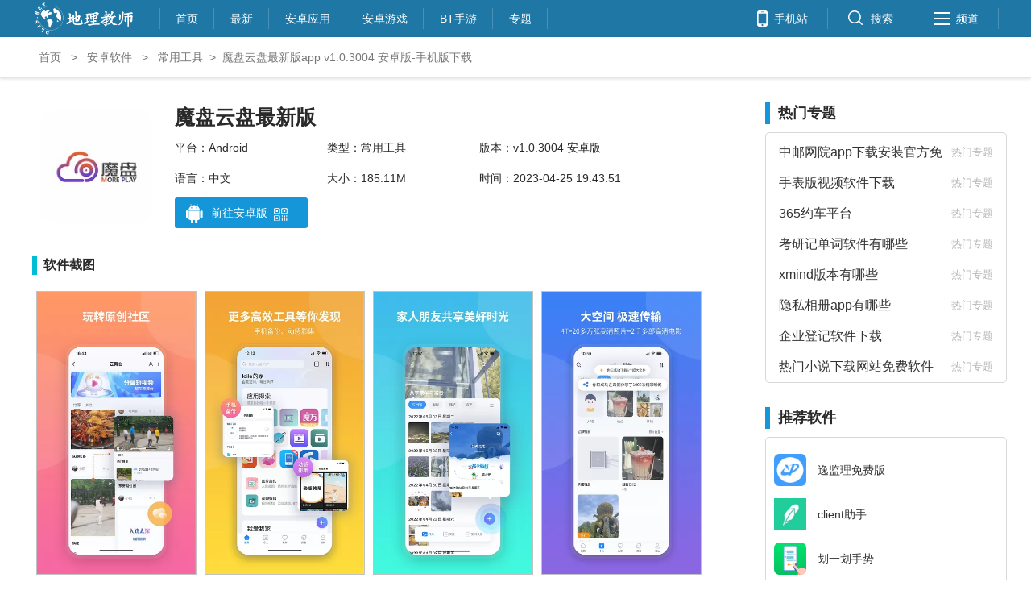

--- FILE ---
content_type: text/html
request_url: https://www.dljs.net/adsoft/4081.html
body_size: 7973
content:
<!DOCTYPE html PUBLIC "-//W3C//DTD XHTML 1.0 Transitional//EN" "http://www.w3.org/TR/xhtml1/DTD/xhtml1-transitional.dtd">
<html xmlns="http://www.w3.org/1999/xhtml">
<head>
    <meta http-equiv="Content-Type" content="text/html; charset=utf-8" />
    <meta name="applicable-device" content="pc" />
    <meta http-equiv="Cache-Control" content="no-transform" />
    <meta http-equiv="Cache-Control" content="no-siteapp" />
    <title>魔盘云盘最新版app v1.0.3004 安卓版-手机版下载-常用工具-地理教师下载网</title>
    <meta name="keywords" content="云盘app,魔盘,魔盘云盘最新版" />
    <meta name="description" content="魔盘最新版是一个非常好用的存储工具，用户下载app之后就可以在线传输数据，丰富的板块可以帮助大家快速查找相关资源。同时平台还有很多实用工具可以免费使用，为大家带来更多服务。家庭云盘让资源共享更便捷，赶紧下载魔盘官方版试试吧。基本介绍魔盘是一款以家庭云为核心打造的云存储产品，主要为用户提供大空间、不限" />
    <script src="/public/js/tongji.js"></script>
    <script language=javascript> if(screen.width<='640')  window.location = "https://m.dljs.net/adsoft/4081.html";else{}</script>
    <link rel="canonical" href="https://www.dljs.net/adsoft/gongju/" />
    <script src="/public/js/ismobile.js" type="text/javascript"></script>
    <script src="/public/js/jquery-3.4.1.min.js"></script>
    <script src="/public/js/qrcode.min.js"></script>
    <link href="/public/css/public.css?3" rel="stylesheet" type="text/css" />

</head>
<body>

<!--顶部-->
<!-- 头部栏 -->
<div class="topBox">
    <div class="top">
        <!--logo-->
<h1 class="logo">
            <a href="https://www.dljs.net/" alt="地理老师网" title="地理老师网"><img src="/public/images/logo.png"></a>
        </h1>
        <!--导航-->
        <ul class="menu">
            <li class="first"><a href="https://www.dljs.net/">首页</a></li>
            <li><a href="/zuixin/" target="_blank">最新</a></li>
            <li><a href="/adsoft/" target="_blank">安卓应用</a></li>
            <li><a href="/adgame/" target="_blank">安卓游戏</a></li>
            <li><a href="/adgame/btsy/" target="_blank">BT手游</a></li>
            <li><a href="/zt/" target="_blank">专题</a></li>
        </ul>
        <!--辅助-->
        <ul class="fuzhu">
            <li>
                <a href="https://m.dljs.net/" id="mobile">
                    <em>手机站</em>
                </a>
            </li>
            <li>
                <a href="javascript:void(0)" id="search">
                    <em>搜索</em>
                </a>
            </li>
            <li>
                <a href="javascript:void(0)" id="nav">
                    <em>频道</em>
                </a>
            </li>
        </ul>
    </div>
</div>
<!-- 搜索框 -->
<div class="wrap hiddle_nav" id="hiddlenav">
    <div class="navlist">
        <div class="sousuo border">
            <form  id="searchform" name="formsearch" method="post" action="/e/search/index.php" target="_blank"  >
                <input type="text" name="keyboard" class="qZ_index_input" placeholder="请输入关键词">
                <input type="hidden" name="show" value="title" />
                <input type="hidden" name="tempid" value="1" />
                <input type="submit" class="bdcs-search-form-submit " id="bdcs-search-form-submit" value="">
            </form>
        </div>
    </div>
</div>
<!--栏目菜单-->
<div class="am-offcanvas-content">
    <div class="am-avg-sm-12 topbar-hd">
        <a href="/">地理知识</a>
    </div>
    <ul class="am-avg-sm-4 topbar-bd">
        <li><a href='/dljx/' target="_blank">地理教学</a></li>
        <li><a href='/dlkp/' target="_blank">地理科普</a></li>
        <li><a href='/dlst/' target="_blank">地理试题</a></li>
        <li><a href='/dlkj/' target="_blank">地理课件</a></li>
        <li><a href='/dlja/' target="_blank">地理教案</a></li>
        <li><a href='/dlxa/' target="_blank">地理学案</a></li>
        <li><a href='/fuxi/' target="_blank">地理复习</a></li>
        <li><a href='/dltp/' target="_blank">地理图片</a></li>
        <li><a href='/dlkb/' target="_blank">地理课本</a></li>
        <li><a href='/dlsk/' target="_blank">地理书库</a></li>
        <li><a href='/zhongguo/' target="_blank">中国地图</a></li>
        <li><a href='/shijie/' target="_blank">世界地图</a></li>
    </ul>
    <div class="am-avg-sm-12 topbar-hd">
        <a href="/adsoft/">安卓应用</a>
    </div>
    <ul class="am-avg-sm-4 topbar-bd">
        <li><a href="/adsoft/daohang/" target="_blank">导航出行</a></li>
        <li><a href="/adsoft/gongju/" target="_blank">常用工具</a></li>
        <li><a href="/adsoft/shenghuo/" target="_blank">生活服务</a></li>
        <li><a href="/adsoft/liaotian/" target="_blank">社交聊天</a></li>
        <li><a href="/adsoft/xuexi/" target="_blank">教育学习</a></li>
    </ul>
<div class="am-avg-sm-12 topbar-hd">
        <a href="/adgame/">安卓游戏</a>
    </div>
    <ul class="am-avg-sm-4 topbar-bd">
              <li>  <a href="/adgame/juese/" target="_blank">角色扮演</a></li>
               <li>  <a href="/adgame/yangcheng/" target="_blank">恋爱养成</a></li>
                <li> <a href="/adgame/xiuxian/" target="_blank">益智休闲</a></li>
                <li> <a href="/adgame/sheji/" target="_blank">飞行射击</a></li>
                 <li><a href="/adgame/celue/" target="_blank">策略塔防</a></li>
                <li> <a href="/adgame/moni/" target="_blank">模拟经营</a></li>
                <li> <a href="/adgame/dongzuo/" target="_blank">动作冒险</a></li>
                <li> <a href="/adgame/btsy/" target="_blank">BT手游</a></li>

    </ul>
<div class="am-avg-sm-12 topbar-hd">
        <a href="/zt/">专题</a>
    </div>
   <ul class="am-avg-sm-4 topbar-bd">
              <li>  <a href="/zt/syzt/" target="_blank">手游专题</a></li>
               <li>  <a href="/zt/rjzt/" target="_blank">软件专题</a></li>

    </ul>
</div>

<!--面包屑-->
<div class="crumbsBox">
    <div class="crumbs"><a href="/">首页</a>&nbsp;>&nbsp;<a href="/adsoft/">安卓软件</a>&nbsp;>&nbsp;<a href="/adsoft/gongju/">常用工具</a>&gt;<em>魔盘云盘最新版app v1.0.3004 安卓版-手机版下载</em>
    </div>
</div>

<!--主体部分-->
<div class="artice_main clearfix">
    <!--左侧内容-->
    <div class="mainLt clearfix">
        <!--正文部分-->
        <div class="row_soft_info">
            <div class="title_pic_div">
                <img src="https://dljs.baoxue.net/public/file/202207/31/vwnka1iyxbr6736.png">
            </div>
            <div class="soft_info_div">
                <h2 class="soft_name">魔盘云盘最新版</h2>
                <ul class="infos">
                    <li>平台：Android</li>
                    <li>类型：常用工具</li>
                    <li>版本：v1.0.3004 安卓版</li>
                    <li>语言：中文</li>
                    <li>大小：185.11M</li>
                    <li style="width: 25%;">
时间：2023-04-25 19:43:51                    </li>
                </ul>
                                <div class="down_box">
<a target="_blank" href="https://sj.qq.com/search?q=魔盘云盘最新版" rel="nofollow" target="_self"> 
<div class="text_div">
                            <span class="android_ico"></span>
                            <span class="down_text">前往安卓版</span>
                            <span class="ewm_menu"></span>
                        </div>
                    </a>

                                    
                    <div class="erweima_div">
                        <span></span>
                        <div class="erweima" id="erweima"></div>
                    </div>
                </div>

           <!--ios下载-->

 



            </div>
        </div>

        <div class="row_soft_pics">
            <div class="soft_pics_title">软件截图</div>
            <div class="soft_pics_div">
                <img src="https://dljs.baoxue.net/public/file/202207/31/0udggph5tf56742.png" alt="魔盘云盘最新版 v1.0.3004 安卓版 0" />                    <img src="https://dljs.baoxue.net/public/file/202207/31/xsx3lhrrpov6746.png" alt="魔盘云盘最新版 v1.0.3004 安卓版 1" />                    <img src="https://dljs.baoxue.net/public/file/202207/31/4w0xo13wqgb6750.png" alt="魔盘云盘最新版 v1.0.3004 安卓版 2" />                    <img src="https://dljs.baoxue.net/public/file/202207/31/2dsj5r1y5vt6751.png" alt="魔盘云盘最新版 v1.0.3004 安卓版 3" />            </div>
        </div>

        <div class="row_soft_text">
<div style="padding:10px;line-height:200%;border: 1px dashed #00bcd4;margin:15px 0 10px 0;color: #f86116;">投资有风险，选择需谨慎！地理教师下载网仅为应用商店下载平台，与第三方应用之间不存在任何关联关系，不提供任何担保或承诺。第三方应用内容不受地理教师下载网控制，提醒您切勿轻信他人让您下载，在使用应用时提高风险意识，自己独立、审慎判断；地理教师下载网不为因此产生的任何投资、购买行为承担任何责任。</div>
            <div class="soft_text_title">游戏介绍</div>
            <div class="soft_text_div">
                <p><strong>魔盘<a href=/zt/6608/ target=_blank class=infotextkey>最新</a>版</strong>是一个非常好用的存储工具，用户下载app之后就可以在线传输<a href=/zt/6018/ target=_blank class=infotextkey>数据</a>，丰富的板块可以帮助大家快速查找相关<a href=/zt/748/ target=_blank class=infotextkey>资源</a>。同时平台还有很多实用工具可以<a href=/zt/1246/ target=_blank class=infotextkey><a href=/zt/3416/ target=_blank class=infotextkey><a href=/zt/3805/ target=_blank class=infotextkey>免费</a></a></a>使用，为大家带来更多服务。家庭<a href=/zt/5702/ target=_blank class=infotextkey>云盘</a>让资源共享更便捷，赶紧下载魔盘<a href=/zt/252/ target=_blank class=infotextkey>官方</a>版试试吧。</p><h3>基本介绍</h3><p>魔盘是一款以家庭云为核心打造的云存储产品，主要为用户提供大<a href=/zt/6362/ target=_blank class=infotextkey>空间</a>、不限速的云服务，支持多类型<a href=/zt/2856/ target=_blank class=infotextkey>文件</a>的<a href=/zt/6010/ target=_blank class=infotextkey>备份</a>、分享、查看和处理，魔盘数据中心通过ISO27001<a href=/zt/1094/ target=_blank class=infotextkey>认证</a>，系统中所有操作均通过HTT<a href=/zt/9219/ target=_blank class=infotextkey>ps</a>协议进行，确保<a href=/zt/9568/ target=_blank class=infotextkey>数据传输</a>过程<a href=/zt/4439/ target=_blank class=infotextkey>加密</a>，为数据传输<a href=/zt/2071/ target=_blank class=infotextkey>安全</a>保驾护航。</p><p style="text-align:center;"><img src="https://dljs.baoxue.net/public/file/202207/31/s0cl2gsafov6739.png" width="309" height="550" title="魔盘最新版"  /></p><h3>魔盘<a href=/zt/4049/ target=_blank class=infotextkey>软件</a>特色</h3><p><strong>1、一键<a href=/zt/508/ target=_blank class=infotextkey>换机</a>：</strong>旧<a href=/zt/2760/ target=_blank class=infotextkey>手机</a>中的资料，一件转入新手机。</p><p><strong>2、群组分享：</strong>文件资料一键分享，全群共享。</p><p><strong>3、私密空间：</strong>双重加密保护用户隐私，避免隐私泄露。</p><p><strong>4、数据备份：</strong>自动备份手机照片、<a href=/zt/408/ target=_blank class=infotextkey>视频</a>、<a href=/zt/6066/ target=_blank class=infotextkey>通讯录</a>。</p><h3>魔盘app亮点</h3><p><strong>1.大空间家庭云存储</strong></p><p>魔盘会员即可享受家庭共享4T云空间，以家庭为单位解放手机存储空间，在空间内，家庭成员可共同存储文件、图片、视频等内容，家庭圈精彩共分享。</p><p><strong>2.<a href=/zt/9151/ target=_blank class=infotextkey>文档</a>在线编辑、云<a href=/zt/2321/ target=_blank class=infotextkey>笔记</a></strong></p><p>魔盘同一个云圈的用户可以对同一文档进行编辑，同时用户可以通过使用云笔记的功能，在线编辑文档内容，支持<a href=/zt/785/ target=_blank class=infotextkey>文字</a>、图片多形式内容的编辑。</p><p><strong>3.便捷的图片、视频处理能力</strong></p><p>在魔盘中，用户可以通过使用图片<a href=/zt/5250/ target=_blank class=infotextkey>美化</a>、视频<a href=/zt/401/ target=_blank class=infotextkey>剪辑</a>、<a href=/zt/1099/ target=_blank class=infotextkey>动感影集</a>等功能对图片、视频进行编辑，形成优化后的内容并共享至家庭云圈。</p><p><strong>4.个性化<a href=/zt/756/ target=_blank class=infotextkey><a href=/zt/3762/ target=_blank class=infotextkey>互动</a></a><a href=/zt/36/ target=_blank class=infotextkey><a href=/zt/132/ target=_blank class=infotextkey>社区</a></a></strong></p><p>魔盘用户可在“云舞台”个性化互动社区中展示你的风采，并邀请兴趣爱好相同的朋友共同加入，<a href=/zt/1202/ target=_blank class=infotextkey>建设</a>并丰富自己的云圈生活。</p><h3>使用<a href=/zt/7631/ target=_blank class=infotextkey>测评</a></h3><p>1、非常独特的存储工具，比较以往的存储设备更为好用，而且内存也是比较大的；</p><p>2、安全文件协同、数据<a href=/zt/7630/ target=_blank class=infotextkey>同步</a>、自动备份、版本管理等功能，使用方便；</p><p>3、更安全<a href=/zt/918/ target=_blank class=infotextkey><a href=/zt/3402/ target=_blank class=infotextkey>流畅</a></a>的软件，<a href=/zt/743/ target=_blank class=infotextkey>随时</a>随地都能存储相关的内容，也支持分享。</p><h3>更新内容</h3><p><strong>v</strong><strong>1.0.3004更新内容：</strong></p><p>1.T台新增分栏目展示功能和搜索功能。</p><p>2.T台优化视频和图文详情页面。</p><p>3.优化应用<a href=/zt/348/ target=_blank class=infotextkey>探索</a>、首页、登录等UI界面。</p><p>4.新增集成XR应用和天翼云<a href=/zt/2835/ target=_blank class=infotextkey>会议</a>。</p><p>5.图片<a href=/zt/7763/ target=_blank class=infotextkey>ai</a><a href=/zt/3824/ target=_blank class=infotextkey>分类</a>采用企信能力。</p><p>6.优化首页、个人文件、共享文件的上传目录。</p><p>7.优化注销功能。</p><p>8.共享空间增加置顶排序功能。</p><p>9.优化共享空间添加成员流程。</p><p>10.取消系统自建文件夹。</p><p>11.其它问题若干。</p>            </div>
        </div>
<div class="row_soft_like" id="xgbb">
            <div class="soft_like_title">猜你喜欢</div>
                            <ul style="margin-top: 20px;margin-block: 20px;">
                                    <li>
                        <a href="/adsoft/215155.html" class="seem" target="_blank" title="录屏宝录屏app">查看详情</a>
                        <a href="/adsoft/215155.html" target="_blank">录屏宝录屏app</a>
                        <span class="mstar5"></span>
                        <i>83.73MB</i>
                        <i></i>
                        <i>2025-11-20</i>
                    </li>
                                    <li>
                        <a href="/adsoft/215147.html" class="seem" target="_blank" title="海拔测量app">查看详情</a>
                        <a href="/adsoft/215147.html" target="_blank">海拔测量app</a>
                        <span class="mstar5"></span>
                        <i>27.85MB</i>
                        <i></i>
                        <i>2025-11-20</i>
                    </li>
                                    <li>
                        <a href="/adsoft/215146.html" class="seem" target="_blank" title="农资搜索app">查看详情</a>
                        <a href="/adsoft/215146.html" target="_blank">农资搜索app</a>
                        <span class="mstar5"></span>
                        <i>60.47MB</i>
                        <i></i>
                        <i>2025-11-20</i>
                    </li>
                                    <li>
                        <a href="/adsoft/215144.html" class="seem" target="_blank" title="飞猪旅行app">查看详情</a>
                        <a href="/adsoft/215144.html" target="_blank">飞猪旅行app</a>
                        <span class="mstar5"></span>
                        <i>124.81MB</i>
                        <i></i>
                        <i>2025-11-20</i>
                    </li>
                            </ul>
        </div>
        <div class="row_soft_like">
            <div class="soft_like_title">相似软件</div>
            <div class="soft_like_div">
                <li>
                                        <a href="/adsoft/215131.html" target="_blank">
                        <img src="https://dljs.baoxue.net/public/file/2025/eqaaaqejdy2294.png" alt="闲鱼免费版" />
                        <span>闲鱼免费版 </span>
                    </a>
                </li>
                                <li>
                                        <a href="/adsoft/215105.html" target="_blank">
                        <img src="https://dljs.baoxue.net/public/file/2025/jng3ruaorjl91.jpg" alt="富洲e行" />
                        <span>富洲e行 </span>
                    </a>
                </li>
                                <li>
                                        <a href="/adsoft/215098.html" target="_blank">
                        <img src="https://dljs.baoxue.net/public/file/2025/gnmv1rnrskg80.jpg" alt="当贝天气安卓版" />
                        <span>当贝天气安卓版 </span>
                    </a>
                </li>
                                <li>
                                        <a href="/adsoft/215095.html" target="_blank">
                        <img src="https://dljs.baoxue.net/public/file/2025/m4yg1qwkjyu65.jpg" alt="赣州人才网官网版" />
                        <span>赣州人才网官网版 </span>
                    </a>
                </li>
                                <li>
                                        <a href="/adsoft/215079.html" target="_blank">
                        <img src="https://dljs.baoxue.net/public/file/2025/rau5fum5u1j972.jpg" alt="当贝天气免费版" />
                        <span>当贝天气免费版 </span>
                    </a>
                </li>
                                <li>
                                        <a href="/adsoft/215072.html" target="_blank">
                        <img src="https://dljs.baoxue.net/public/file/2025/myv0ktleghv977.jpg" alt="贝斗智驾导航官网版" />
                        <span>贝斗智驾导航官网版 </span>
                    </a>
                </li>
                                <li>
                                        <a href="/adsoft/215066.html" target="_blank">
                        <img src="https://dljs.baoxue.net/public/file/2025/ckaz4efcpa0888.png" alt="ACE2.0App" />
                        <span>ACE2.0App </span>
                    </a>
                </li>
                                <li>
                                        <a href="/adsoft/215037.html" target="_blank">
                        <img src="https://dljs.baoxue.net/public/file/2025/bj4emjecq5t604.png" alt="ANT" />
                        <span>ANT </span>
                    </a>
                </li>
                                <li>
                                        <a href="/adsoft/215036.html" target="_blank">
                        <img src="https://dljs.baoxue.net/public/file/2025/aftp35sud1z599.png" alt="剪辑魔法师app" />
                        <span>剪辑魔法师app </span>
                    </a>
                </li>
                                <li>
                                        <a href="/adsoft/215021.html" target="_blank">
                        <img src="https://dljs.baoxue.net/public/file/2025/na4t122m2n2453.png" alt="创想云app" />
                        <span>创想云app </span>
                    </a>
                </li>
                                <li>
                                        <a href="/adsoft/215014.html" target="_blank">
                        <img src="https://dljs.baoxue.net/public/file/2025/kguhizfuwhi463.png" alt="西咸出行app" />
                        <span>西咸出行app </span>
                    </a>
                </li>
                                <li>
                                        <a href="/adsoft/214985.html" target="_blank">
                        <img src="https://dljs.baoxue.net/public/file/2025/pwx4lt1ajmh270.jpg" alt="盛世瑞朗官网版" />
                        <span>盛世瑞朗官网版 </span>
                    </a>
                </li>
                                <li>
                                        <a href="/adsoft/214984.html" target="_blank">
                        <img src="https://dljs.baoxue.net/public/file/2025/supyeo3t003266.jpg" alt="游夫家韩式料理安卓版" />
                        <span>游夫家韩式料理安卓版 </span>
                    </a>
                </li>
                                <li>
                                        <a href="/adsoft/214983.html" target="_blank">
                        <img src="https://dljs.baoxue.net/public/file/2025/motamwern2z291.jpg" alt="几何计算器通用免费版" />
                        <span>几何计算器通用免费版 </span>
                    </a>
                </li>
                            </div>
        </div>

    </div>
    <!--右-->
    <div class="mainRt">
 <div class="row_right_rank row_about_hot">
            <div class="title">
                <div class="text">热门专题</div>
            </div>
            <div class="softs">
                <li>
                    <a href="/zt/14347" target="_blank">
                        <span class="soft_name">中邮网院app下载安装官方免费</span>
                        <span class="soft_type">热门专题</span>
                    </a>
                </li>
                                <li>
                    <a href="/zt/14346" target="_blank">
                        <span class="soft_name">手表版视频软件下载</span>
                        <span class="soft_type">热门专题</span>
                    </a>
                </li>
                                <li>
                    <a href="/zt/14345" target="_blank">
                        <span class="soft_name">365约车平台</span>
                        <span class="soft_type">热门专题</span>
                    </a>
                </li>
                                <li>
                    <a href="/zt/14344" target="_blank">
                        <span class="soft_name">考研记单词软件有哪些</span>
                        <span class="soft_type">热门专题</span>
                    </a>
                </li>
                                <li>
                    <a href="/zt/14343" target="_blank">
                        <span class="soft_name">xmind版本有哪些</span>
                        <span class="soft_type">热门专题</span>
                    </a>
                </li>
                                <li>
                    <a href="/zt/14342" target="_blank">
                        <span class="soft_name">隐私相册app有哪些</span>
                        <span class="soft_type">热门专题</span>
                    </a>
                </li>
                                <li>
                    <a href="/zt/14341" target="_blank">
                        <span class="soft_name">企业登记软件下载</span>
                        <span class="soft_type">热门专题</span>
                    </a>
                </li>
                                <li>
                    <a href="/zt/14340" target="_blank">
                        <span class="soft_name">热门小说下载网站免费软件</span>
                        <span class="soft_type">热门专题</span>
                    </a>
                </li>
                            </div>
        </div>

 


        <div class="row_right_rank row_type">
            <div class="title">推荐软件</div>
            <div class="softs">

                <div class="soft">
                    <a href="/adsoft/203471.html" target="_blank">
                        <img src="https://dljs.baoxue.net/public/file/2025/eem5dw15nsy39046.jpg">
                        <span>逸监理免费版</span>
                    </a>
                </div>
                                <div class="soft">
                    <a href="/adsoft/203466.html" target="_blank">
                        <img src="https://dljs.baoxue.net/public/file/2025/idqx0ligcze39097.jpg">
                        <span>client助手</span>
                    </a>
                </div>
                                <div class="soft">
                    <a href="/adsoft/203457.html" target="_blank">
                        <img src="https://dljs.baoxue.net/public/file/2025/gu4pakcv3ew39054.jpg">
                        <span>划一划手势</span>
                    </a>
                </div>
                                <div class="soft">
                    <a href="/adsoft/215159.html" target="_blank">
                        <img src="https://dljs.baoxue.net/public/file/2025/rvnvrfsy2ab288.png">
                        <span>闽教学习数字资源app</span>
                    </a>
                </div>
                                <div class="soft">
                    <a href="/adsoft/215158.html" target="_blank">
                        <img src="https://dljs.baoxue.net/public/file/2025/sbus31ltylh289.png">
                        <span>乐耕农户app</span>
                    </a>
                </div>
                                <div class="soft">
                    <a href="/adsoft/215150.html" target="_blank">
                        <img src="https://dljs.baoxue.net/public/file/2025/neub3ebk4r4315.png">
                        <span>东南青年汇app</span>
                    </a>
                </div>
                                <div class="soft">
                    <a href="/adsoft/215155.html" target="_blank">
                        <img src="https://dljs.baoxue.net/public/file/2025/dbwunuvsfuo284.png">
                        <span>录屏宝录屏app</span>
                    </a>
                </div>
                                <div class="soft">
                    <a href="/adsoft/215147.html" target="_blank">
                        <img src="https://dljs.baoxue.net/public/file/2025/ueohoq2tyjd291.png">
                        <span>海拔测量app</span>
                    </a>
                </div>
                            </div>
        </div>



        <div class="row_right_rank row_type">
            <div class="title">BT手游</div>
            <div class="softs">
                <div class="soft">
                    <a href="/adsoft/192001.html" target="_blank">
                        <img src="https://dljs.baoxue.net/public/file/2024/p5pfg5dz4cf3086.gif">
                        <span>诛神世界（内置火影0.05折买断版）</span>
                    </a>
                </div>
                                <div class="soft">
                    <a href="/adsoft/192000.html" target="_blank">
                        <img src="https://dljs.baoxue.net/public/file/2024/thmm0kf4eov3085.gif">
                        <span>王者霸业（战神无双超变）</span>
                    </a>
                </div>
                                <div class="soft">
                    <a href="/adsoft/191911.html" target="_blank">
                        <img src="https://dljs.baoxue.net/public/file/2024/cnqoo0oru5z2575.gif">
                        <span>女神幻想（0.1折免费版）</span>
                    </a>
                </div>
                                <div class="soft">
                    <a href="/adsoft/191910.html" target="_blank">
                        <img src="https://dljs.baoxue.net/public/file/2024/2k2dntcyhw32570.png">
                        <span>九州江湖情（0.1折免费版）</span>
                    </a>
                </div>
                                <div class="soft">
                    <a href="/adsoft/191864.html" target="_blank">
                        <img src="https://dljs.baoxue.net/public/file/2024/db3pdf1mkes2288.gif">
                        <span>魂斗三国（0.1折丧尸围城）</span>
                    </a>
                </div>
                                <div class="soft">
                    <a href="/adsoft/191863.html" target="_blank">
                        <img src="https://dljs.baoxue.net/public/file/2024/hupihpjtv1l2290.gif">
                        <span>西西三国（0.1折送10星魔赵云）</span>
                    </a>
                </div>
                                <div class="soft">
                    <a href="/adsoft/191828.html" target="_blank">
                        <img src="https://dljs.baoxue.net/public/file/2024/krov3o0q45r2082.gif">
                        <span>逍遥游（0.1折每天领648金票）</span>
                    </a>
                </div>
                            </div>
        </div>
    </div>
</div>

<script>
    (function(){
        var bp = document.createElement('script');
        var curProtocol = window.location.protocol.split(':')[0];
        if (curProtocol === 'https') {
            bp.src = 'https://zz.bdstatic.com/linksubmit/push.js';
        }
        else {
            bp.src = 'http://push.zhanzhang.baidu.com/push.js';
        }
        var s = document.getElementsByTagName("script")[0];
        s.parentNode.insertBefore(bp, s);
    })();
</script>
<!-- 新增 -->
<div class="footerBox">
    <div class="footer">
    <!--相关链接-->
    <div class="footerNavBox">
        <div class="footerNavBox-logo"><a href="https://www.dljs.net/"><img src="/public/images/logo.png"></a></div>
        <div class="footerNavBox-link">
            <p>
                <a rel="nofollow" href="/dljx/" class="first">地理教学</a>
                <a rel="nofollow" href="/dlkp/">地理科普</a>
                <a rel="nofollow" href="/dlst/">地理试题</a>
                <a rel="nofollow" href="/dlkj/">地理课件</a>
                <a rel="nofollow" href="/dlja/">地理教案</a>

                <a rel="nofollow" href="/dlxa/" class="first">地理学案</a>
                <a rel="nofollow" href="/fuxi/">地理复习</a>
                <a rel="nofollow" href="/dltp/">地理图片</a>
                <a rel="nofollow" href="/dlkb/">地理课本</a>
                <a rel="nofollow" href="/dlsk/">地理书库</a>
            </p>
            <p>
                <a rel="nofollow" href="/zhongguo/" class="first">中国地图</a>
                <a rel="nofollow" href="/shijie/">世界地图</a>
                <a rel="nofollow" href="/adsoft/">安卓软件</a>
                <a rel="nofollow" href="/adgame/">安卓游戏</a>
                <a rel="nofollow" href="/zt/">专题</a>
            </p>
        </div>
    </div>
    <!--关于我们等-->
    <div class="footerCopy">
        <div class="footerCopy-lt">
            <ul class="footerCopy-lt-about">
                <li class="first"><a href="/about/" target="_blank">关于我们</a></li>
                <li><a href="/about/contactUs.html" target="_blank">联系我们</a></li>
                <li><a href="/about/joinUs.html" target="_blank">加入我们</a></li>
                <li><a href="/about/adCollaborate.html" target="_blank">广告合作</a></li>
            </ul>

            <p>Copyright©2006-现在&nbsp;&nbsp;&nbsp;&nbsp;&nbsp;&nbsp;dljs.net 版权所有&nbsp;&nbsp;&nbsp;&nbsp;&nbsp;&nbsp;<a rel="nofollow" target="_blank" href="https://beian.miit.gov.cn/">苏ICP备2025167309号</a></p>
        </div>
        <div class="footerCopy-rt" id="footerCopy-rt"></div>
    </div>
</div>
</div>

</div>
<script src="/public/js/content.js?1"></script>
</body>
</html>

--- FILE ---
content_type: text/css
request_url: https://www.dljs.net/public/css/public.css?3
body_size: 46145
content:
@charset "utf-8";
/*公共页 全局设置*/
html,body,div,span,applet,object,iframe,h1,h2,h3,h4,h5,h6,p,blockquote,pre,a,abbr,acronym,address,big,cite,code,del,dfn,em,img,ins,kbd,q,s,samp,small,strike,strong,sub,sup,tt,var,b,u,i,center,dl,dt,dd,ol,ul,li,fieldset,form,label,button,legend,caption,article,aside,canvas,details,embed,figure,figcaption,footer,header,hgroup,menu,nav,output,ruby,section,summary,time,mark,audio,video,input,textarea,section {margin: 0; padding: 0; border: 0;}
body{background:#FFFFFF; color:#2a2a2a; font-family: "microsoft yahei","黑体","SimHei",Arial,sans-serif; font-size: 14px; line-height:1.5; text-align: left;}
table,tbody,tfoot,thead,tr,th,td{margin: 0; padding: 0;}
h1,h2,h3,h4,h5,h6 {font-size: 100%; font-weight: 500}
i,em{font-style:normal;}
u{text-decoration:none;}
ul,ol,li{list-style-type:none; list-style:none; margin:0; padding:0; border:0;}
a,img{border:0; outline:none;}
a{color:#333; text-decoration:none;}
a:hover,a:active{text-decoration:none; color:#51b6ea;}
a:focus { outline:none; -moz-outline:none;}
*:focus {outline: none;}
/*公共页   顶部栏左边*/
.topBox{width: 100%; height: 46px; background: #1e77a5;}
.topBox .top{width: 1200px; height: 46px; margin: 0 auto;}
.topBox .top .logo{height: 46px; float: left;background-position: 50% 50%;}
.topBox .top .logo img{height: 40px; margin: 3px}
.topBox .top .menu{height: 26px; float: left; margin-left: 30px;}
.topBox .top .menu li {padding: 0 20px;float: left;position: relative;line-height: 46px;height: 46px;}
.topBox .top .menu li.first:before{content: " "; height: 26px; width: 0; border-left: 1px solid #ffffff30; position: absolute; left: 0; top: 10px;}
.topBox .top .menu li:after{content: " "; height: 26px; width: 0; border-left: 1px solid #ffffff30; position: absolute; right: 0; top: 10px;}
.topBox .top .menu li:hover{background: #2996ce;}
.topBox .top .menu li a{display: block; height: 26px; color: #FFF; font-size: 14px;}
.topBox .top .menu li a:hover{text-decoration: none;}
/*公共页   顶部栏右边*/
.fuzhu{height: 46px; float: right;}
.fuzhu li{height: 46px; line-height: 46px; float: left; position: relative;}
.fuzhu li:after{content: " "; height: 26px; width: 0; border-left: 1px solid #ffffff30; position: absolute; right: 0; top: 10px;}
.fuzhu li a{display: block; height: 46px; color: #FFF; padding: 0 25px; font-size: 14px;}
.fuzhu li a em{display: inline-block; float: right;}
.fuzhu li a:before{display: inline-block; content: " "; float: left; background-image: url(../images/all.png); background-repeat: no-repeat;}
.fuzhu li a#mobile:before{background-position: -173px 0; width: 13px; height: 20px; margin: 13px 8px 13px 0;}
.fuzhu li a#search:before{background-position: -200px 0; width: 20px; height: 20px; margin: 13px 8px 13px 0;}
.fuzhu li a#nav:before{background-position: -230px 0; width: 20px; height: 16px; margin: 15px 8px 15px 0;}
.fuzhu li a:hover{background: #2996ce;}
/*公共页   搜索框*/
.hiddle_nav {width: 1200px;margin: 0 auto;background-size: 11px 5px;z-index: 1089;position: absolute;top: 50px;left: 50%;transform: translate(-50%, 0);background: #fff;display: none;}
.navlist {width: 100%;padding: 5px 0 0px;box-sizing: border-box;}
.sousuo{border: 1px solid #d4d4d4;border-radius: 4px;}
.sousuo:after {content: '.';display: block;clear: both;line-height: 0;height: 0;visibility: hidden;}
.sousuo input[type=text] {width: 90%;height: 36px;line-height: 36px;float: left;background: none;font-size: 14px;text-indent: 1px;overflow: hidden;padding-left: 20px;}
.sousuo input[type=submit] {width: 8%;height: 36px;float: right;background: url(/skin/i/so.jpg) center center no-repeat;background-size: 22px 22px;cursor: pointer;}
/*公共页   顶部频道菜单*/
.am-offcanvas-content {width: 640px;color: #999;position: absolute;left: calc(50% - 80px);top: 46px;background: #1e77a5;z-index: 9999;font-size: 14px;padding: 20px;display: none;border-top: solid 1px #e2e2e2;}
.am-offcanvas-content a{color: #fff;padding: 5px;}
.am-offcanvas-content a:hover{text-decoration: none;color: #0a9aba;background-color: #e5f3f6;border-radius: 4px;}
.topbar-hd {height: 46px;line-height: 46px;font-size: 16px;}
[class*=am-avg-]:before, [class*=am-avg-]:after {content: " ";display: table;}
[class*=am-avg-]>li {display: block;height: auto;float: left;}
[class*=am-avg-] {display: block;padding: 0;margin: 0;list-style: none;}
[class*=am-avg-]:after {clear: both;}
.topbar-bd li {height: 36px;line-height: 36px;text-align: center;min-width: 11.1%;}
.am-avg-sm-3>li:nth-of-type(n) {clear: none;}
.topbar-bd{line-height: 30px;}
/*公共页 左侧*/
.row_left{width: 900px;display: inline-block;vertical-align: top;}
/*公共页   左侧  手机访问*/
.conBox_lt .erweima {width: 90px;height: 90px;padding: 5px;background: #F0F2F5;}
.conBox_lt .erweima1 {width: 90px;height: 90px;padding: 5px;background: #F0F2F5;}
.conBox_lt .conBox_on {width: 100px;background: #FFF;padding-right: 29px;border-right: 1px solid #E5E5E5;z-index: 99;}
.conBox_lt .wappage {margin: 5px;text-align: center;}
.conBox_lt .conNav {width: 78px;padding: 0 10px;height: auto;margin-top: 40px;border: 1px solid #E5E5E5;overflow: hidden;}
.conBox_lt .conNav li {height: auto;text-align: center;overflow: hidden;}
.conBox_lt .menu_classname .classcheck {color: #1596d8;}
.conBox_lt .menu_classname .classcheck:after{display: block;content: " ";width: 2px;height: 20px;background: #1596d8;position: absolute;left: 0;top: 12px;}
/*公共页   页脚部分*/
.footerBox{width: 100%; height: auto; margin-top: 40px; padding: 30px 0; background: #1e77a5; overflow: hidden;}
.footer{width: 1200px; height: auto; margin: 0 auto; overflow: hidden;}
.footer .footerNavBox{width: 1200px; height: 60px; padding-bottom: 20px; border-bottom: 1px solid #ffffff80;}
.footer .footerNavBox .footerNavBox-logo{width: 170px; height: 60px; padding: 0 15px 0 0; float: left; position: relative;}
.footer .footerNavBox .footerNavBox-logo a img{height: 55px;}
.footer .footerNavBox .footerNavBox-logo:after{display: block; content: " "; width: 2px; height: 50px; background: #ffffff80; position: absolute; right: 0; top:5px;}
.footer .footerNavBox .footerNavBox-link{width: 1000px; height: 60px; float: right;}
.footer .footerNavBox .footerNavBox-link p{width: 1000px; height: 30px; line-height: 30px;}
.footer .footerNavBox .footerNavBox-link p a{display: inline-block; float: left; width: 100px; height: 30px; text-align: center; color: #ffffffa8; overflow: hidden;}
.footer .footerNavBox .footerNavBox-link p a.first{color: #FFF; font-weight: 700;}
.footer .footerCopy{width: 1200px; height: auto;  padding-top: 20px; overflow: hidden;}
.footer .footerCopy .footerCopy-lt{width: 1000px; height: auto; float: left; overflow: hidden;}
.footer .footerCopy .footerCopy-lt-about{width: 100%; height: 30px; line-height: 30px; margin-bottom: 10px; overflow: hidden;}
.footer .footerCopy .footerCopy-lt-about li{padding: 0 30px; height: 30px; float: left; position: relative;}
.footer .footerCopy .footerCopy-lt-about li a{display: inline-block; height: 30px; font-size: 14px; color: #FFF;}
.footer .footerCopy .footerCopy-lt-about li:after{display: block; content: " "; width: 1px; height: 20px; background: #ffffff80; position: absolute; left: 0; top: 5px;}
.footer .footerCopy .footerCopy-lt-about li.first{padding-left: 0;}
.footer .footerCopy .footerCopy-lt-about li.first:after{display: none;}
.footer .footerCopy .footerCopy-lt p{height: 25px; line-height: 25px; color: #ffffffa8; font-size: 12px;}
.footer .footerCopy .footerCopy-lt p a{color: #ffffffa8;}
.footer .footerCopy .footerCopy-lt p span{margin-right: 5px;}
.footer .footerCopy .footerCopy-rt{width: 110px; height: 110px; float: right; overflow: hidden;border: solid 2px white;}
.footer .footerCopy .footerCopy-rt img{width: 110px; height: 110px;}
.footer .footerCopy .footer_police li{display: inline-block;}
/*首页*/
/*首页*/
/*首页*/
/* 首页   全灰效果 */
/*html{ filter: grayscale(100%); -webkit-filter: grayscale(100%); -moz-filter: grayscale(100%); -ms-filter: grayscale(100%); -o-filter: grayscale(100%); filter: progid:DXImageTransform.Microsoft.BasicImage(grayscale=1); -webkit-filter: grayscale(1);}*/
.index_main { width:1200px; margin:0 auto;}
/*首页-左侧*/
.row_soft_class{width: 910px;margin-top: 12px;}
.row_soft_class .title{background-color: #ececec75;}
.row_soft_class .title span{font-size: 16px;font-weight: bolder;border-left: solid 5px #1596d8;padding: 0 10px;line-height: 30px;}
.row_soft_class .title a{float: right;padding: 0 30px;line-height: 30px;color: #2b7398;}
.row_soft_class .softs_div{border: solid 1px #e8e8e8;}
.softs_div .soft{height: 110px;width: 100px;display: inline-block;margin: 15px 4px;}
.softs_div .soft img{height: 80px;width: 80px;display: block;margin: 0 10px;border-radius: 10px;}
.softs_div .soft span{line-height: 25px;padding: 2px 0;display: block;text-align: center;width: 100px;height: 20px;overflow: hidden;}
/*首页    右侧*/
.index_main .row_right {display: inline-block;width: 275px;margin-left: 20px;margin-top: 30px;}
/*首页    右侧热榜*/
.index_main .row_right_rank{width: 100%;padding: 0 10px;margin-bottom: 37px;}
.index_main .row_right_rank .title{font-size: 18px;font-weight: bolder;border-left: solid 6px #1596d8;padding: 0 10px;}
.index_main .row_right_rank .softs li{line-height: 38px;height: 38px;font-size: 16px;padding: 0 16px;}
.index_main .row_right_rank .menus{margin-top: 10px;border: solid 1px #d8d8d8;padding-top: 5px;border-radius: 5px;}
.index_main .row_right_rank .menus li {margin: 10px 0;}
.index_main .row_right_rank .menus li a{margin: 17px;}
.index_main .row_right_rank .softs{margin-top: 10px;border: solid 1px #d8d8d8;padding-top: 5px;border-radius: 5px;}
.index_main .row_right_rank .soft_name{max-width: 180px;height: 38px;overflow: hidden;display: inline-block;}
.index_main .row_right_rank .soft_type{float: right;font-size: 13px;color: #b8b8b8;}
/*首页    类型榜*/
.index_main .row_type .soft{height: 40px;margin: 15px 0px;}
.index_main .row_type img{width: 40px;height: 40px;padding: 0 10px;}
.index_main .row_type span {height: 40px;line-height: 40px;overflow: hidden;white-space: nowrap;width: 200px;display: inline-block;}
/*首页    地理旧版*/
.index_main .listbox{width: 900px;margin: 30px 0;}
.index_main .listbox dl{width: 445px;margin: 2px 0 8px 0;float: left;border-bottom: 1px solid #DADADA;}
.index_main .listbox dl:nth-child(2n){margin-left: 10px;}
.index_main .listbox dt{height: 24px;border: 1px solid #DADADA;overflow: hidden;clear: both;line-height: 24px;}
.index_main .listbox dt a{color: #47677B;margin-left: 5px;}
.index_main .tbox dt span.more {float: right;position: relative;line-height: 25px;padding-right: 8px;color: #47677B;}
.index_main .listbox dd{border-left: 1px solid #DADADA;border-right: 1px solid #DADADA;}
.index_main .listbox .d1 li{line-height: 27px;padding-left: 16px;background: url(/public/images/ico-3.gif) 7px 11px no-repeat;font-size: 13px;}
.index_main .listbox .d1 li span{margin-right: 5px;}
/*内页*/
/*内页*/
/*内页*/
/*内页    面包屑*/
.crumbsBox{width: 100%; height: 20px; padding: 15px 0; background: #FFF; border-bottom: 1px solid #E5E5E5; box-shadow: 0 1px 4px 0 rgba(0,0,0,.12);}
.crumbs{width: 1200px; height: 20px; margin: 0 auto; font-size: 14px; line-height: 20px; color: #777;}
.crumbs a,.crumbs em{margin: 0 8px; color: #777;}
.crumbs a.first{margin-left: 0;}
/*内页    左部*/
.mainLt{width: 900px;float: left;margin-top: 20px;}
/*最新页*/
/*最新页*/
/*最新页*/
.zuixin_main .conBox_lt{width: 130px;height: 100%;float: left;position: relative;}
.zuixin_main .conBox_rt {width: 700px;height: auto;float: right;overflow: hidden;}
.zuixin_main{width: 1200px;margin: 0px auto 0;}
.zuixin_menu{display: block;height: 20px;line-height: 20px;border-top: 1px solid #E5E5E5;padding: 12px 0;color: #555;position: relative;cursor: pointer;}
.zuixin_info {height: 40px;line-height: 40px;border-bottom: 1px solid #f7f7f7;position: relative;width: 924px;}
.zuixin_info a {width: 400px;height: 40px;overflow: hidden;margin-right: 30px;float: left;}
.zuixin_title {color: #999;border-bottom: 1px solid #f7f7f7;height: 40px;line-height: 40px;}
.zuixin_title_name {width: 400px;overflow: hidden;margin-right: 30px;float: left;}
.zuixin_title_time {width: 80px;display: inline-block;}
.classname{width: 100px;height: 40px;overflow: hidden;margin-right: 30px;float: left;}
/*列表页*/
/*列表页*/
/*列表页*/
.list_main{width: 1200px;margin: 0px auto 0;}
.list_main .row_softs{margin-top: 20px;}
/*列表页   软件列表*/
.row_soft_list{width: 425px;display: inline-block;margin: 10px 0px;padding: 5px;border: solid 1px #e6e6e6;}
.row_soft_list:hover{background-color: #4baadc42;border: solid 1px #1e77a5;border-radius: 4px;}
.row_soft_list a:hover{color: #333;}
.row_soft_list img{width: 80px;height: 80px;margin: 10px;vertical-align: top;}
.row_soft_list .soft_info_div{width: 300px;display: inline-block;padding: 0 5px;}
.row_soft_list .soft_name{font-size: 16px;line-height: 28px;font-weight: bolder;}
.row_soft_list .infos li{display: inline-block;line-height: 18px;min-width: 146px;font-size: 12px;}
.row_soft_list .soft_text_div{font-size: 13px;line-height: 20px;height: 38px;overflow: hidden;margin: 3px 0;border-radius: 4px;padding: 5px;}
.row_soft_list:nth-child(2n) {margin-left: 15px;}
/*列表页   右侧：热榜*/
.list_main .row_right_rank{margin: 30px 0;}
.list_main .row_right_rank{width: 100%;padding: 0 10px;}
.list_main .row_right_rank .title{font-size: 18px;font-weight: bolder;border-left: solid 6px #1596d8;padding: 0 10px;}
.list_main .row_right_rank li{line-height: 38px;height: 38px;font-size: 16px;padding: 0 16px;}
.list_main .row_right_rank .softs{margin-top: 10px;border: solid 1px #d8d8d8;padding-top: 5px;border-radius: 5px;}
.list_main .row_right_rank .soft_name{max-width: 210px;height: 38px;overflow: hidden;display: inline-block;}
.list_main .row_right_rank .soft_type{float: right;font-size: 13px;color: #b8b8b8;}
/*列表页 右侧类型榜*/
.list_main .row_type .soft{height: 40px;margin: 15px 0px;}
.list_main .row_type img{width: 40px;height: 40px;padding: 0 10px;}
.list_main .row_type span {height: 40px;line-height: 40px;overflow: hidden;white-space: nowrap;width: 200px;display: inline-block;}
/*列表页 页码*/
.list_main .row_page {height: auto;background: #fff;text-align: center;padding: 25px 0px;margin-top: 15px;border-radius: 5px;flex-wrap: wrap;justify-content: center;}
.list_main .row_page a{display: inline-block; height: 32px; line-height: 32px; padding: 0 15px; margin: 0px 1px 10px 1px; background: #298fc4; color: #FFF; border-radius: 3px;}
.list_main .row_page b{display: inline-block;  height: 30px; line-height: 30px; padding: 0 15px;  margin: 0 3px; border:#393C44; color: #393C44; border-radius: 3px;}
.list_main .row_page a b{background: none; border: 0; color: #FFF; border-radius: 0; padding: 0 2px;  margin: 0;}
.list_main .row_page a:hover{background: #34a9e6;}
/*内容页*/
/*内容页*/
/*内容页*/
.artice_main{width: 1200px;margin: 0px auto 0;}
/*内容页   软件信息栏*/
.row_soft_info{width: 100%;margin: 10px 0;display: flex;}
.row_soft_info .title_pic_div{width: 160px;height: 160px;border-radius: 20px;}
.row_soft_info .title_pic_div img {width: 140px;height: 140px;margin: 10px;border-radius: 20px;}
.row_soft_info .soft_info_div{margin-left: 17px;width: 660px;}
.row_soft_info .soft_info_div .soft_name{font-size: 25px;font-weight: bolder;}
.row_soft_info .infos{width: 100%;display: inline-block;}
.row_soft_info .infos li{display: inline-block;line-height: 38px;min-width: 28%;}
.row_soft_info .down_box{display: inline-block;margin: 5px 0 0 0;}
.row_soft_info .down_box .android_ico{height: 27px;width: 22px;background: url(/public/images/ico_img.png) no-repeat center;background-position: -147px -94px;margin: 5px 5px 0px 4px;display: inline-block;vertical-align: middle;}
.row_soft_info .down_box .text_div{background-color: #1596d8;color: white;padding: 3px 10px;width: 145px;border-radius: 3px;}
.row_soft_info .down_box .down_text{vertical-align: middle;}
.row_soft_info .down_box .ewm_menu{height: 27px;width: 17px;background: url(/public/images/ico_img.png) no-repeat center;background-position: -72px -94px;margin: 2px 0px 0px 4px;display: inline-block;vertical-align: middle;}
.row_soft_info .erweima_div {display: none;position: absolute;z-index: 100;}
.row_soft_info .erweima1_div {display: none;position: absolute;z-index: 100;}

.row_soft_info .down_box1{display: inline-block;margin: 5px 0 0 0;}
.row_soft_info .down_box1 .android_ico{height: 27px;width: 22px;background: url(/public/images/ico_img.png) no-repeat center;background-position: -147px -94px;margin: 5px 5px 0px 4px;display: inline-block;vertical-align: middle;}
.row_soft_info .down_box1 .iphone_ico{height: 27px;width: 22px;background: url(/public/images/ico_img.png) no-repeat center;background-position: -107px -94px;margin: 5px 5px 0px 4px;display: inline-block;vertical-align: middle;}
.row_soft_info .down_box1 .text_div{background-color: #1596d8;color: white;padding: 3px 10px;width: 145px;border-radius: 3px;}
.row_soft_info .down_box1 .down_text{vertical-align: middle;}
.row_soft_info .down_box1 .ewm_menu{height: 27px;width: 17px;background: url(/public/images/ico_img.png) no-repeat center;background-position: -72px -94px;margin: 2px 0px 0px 4px;display: inline-block;vertical-align: middle;}
.row_soft_info .erweima_div {display: none;position: absolute;z-index: 100;}
.row_soft_info .erweima1_div {display: none;position: absolute;z-index: 100;}

.row_soft_info .erweima_div span {width: 0px;height: 0px;border-left: 10px solid transparent;border-right: 10px solid #be191900;border-bottom: 10px solid #089bbc;position: relative;left: 75px;top: -16px;}
.row_soft_info .erweima1_div span {width: 0px;height: 0px;border-left: 10px solid transparent;border-right: 10px solid #be191900;border-bottom: 10px solid #089bbc;position: relative;left: 75px;top: -16px;}
.row_soft_info .erweima_div img {position: relative;top: -7px;left: 6px;border: solid 4px #1596d8;padding: 5px;background-color: white;}
.row_soft_info .erweima1_div img {position: relative;top: -7px;left: 6px;border: solid 4px #1596d8;padding: 5px;background-color: white;}
.row_soft_info .erweima1_div img {position: relative;top: -7px;left: 6px;border: solid 4px #1596d8;padding: 5px;background-color: white;}
/*内容页   软件截图*/
.row_soft_pics{width: 100%;margin: 30px 0px;}
.row_soft_pics .soft_pics_title{font-size: 16px;font-weight: bolder;border-left: solid 6px #00bcd4;padding: 0 8px;}
.row_soft_pics .soft_pics_div{height: 375px;overflow-x: auto;display: flex;margin-top: 20px;}
.row_soft_pics .soft_pics_div img{height: 350px;margin: 0 5px;border: solid 1px #c2c2c2;}
/*内容页   软件介绍*/
.row_soft_text{width: 100%;margin: 30px 0px;}
.row_soft_text .soft_text_title{font-size: 16px;font-weight: bolder;border-left: solid 6px #00bcd4;padding: 0 8px;}
.row_soft_text .soft_text_div{padding: 20px;line-height: 38px;font-size: 16px;}
.row_soft_text img{margin: 25px 0;}
/*内容页   相似软件*/
.row_soft_like{}
.row_soft_like .soft_like_title{font-size: 16px;font-weight: bolder;border-left: solid 6px #1596d8;padding: 0 8px;}
.soft_like_div li{width: 100px;height: 140px;display: inline-block;margin: 12px;vertical-align: top;text-align: center;}
.soft_like_div li img{width: 100px;height: 100px;border-radius: 20px;}
.soft_like_div li span{line-height: 25px;height: 50px;overflow: hidden;}
/*内容页   右侧*/
.mainRt{width: 300px;float: right;}
.mainRt .margin-top-20{margin-top: 20px;}
.mainRt .margin-top-30{margin-top: 30px;}
.mainRt .margin-top-40{margin-top: 40px;}
/*内容页   右侧榜单*/
.artice_main .row_right_rank {margin: 30px 0;width: 100%;padding: 0 10px;}
.artice_main .row_right_rank .title{font-size: 18px;font-weight: bolder;border-left: solid 6px #1596d8;padding: 0 10px;}
.artice_main .row_right_rank li{line-height: 38px;height: 38px;font-size: 16px;padding: 0 16px;}
.artice_main .row_right_rank .softs{margin-top: 10px;border: solid 1px #d8d8d8;padding-top: 5px;border-radius: 5px;}
.artice_main .row_right_rank .soft_name{max-width: 210px;height: 38px;overflow: hidden;display: inline-block;}
.artice_main .row_right_rank .soft_type{float: right;font-size: 13px;color: #b8b8b8;}
/*内容页   右侧类型榜*/
.artice_main .row_type .soft{height: 40px;margin: 15px 0px;}
.artice_main .row_type img{width: 40px;height: 40px;padding: 0 10px;border-radius: 10px;}
.artice_main .row_type span {height: 40px;line-height: 40px;overflow: hidden;white-space: nowrap;width: 200px;display: inline-block;}
/*关于页*/
/*关于页*/
/*关于页*/
.about{
    line-height: 40px;
    font-size: 18px;
}
/*seo内链颜色*/
a.infotextkey {
    color: #51b6ea;
}


.zm { overflow:hidden; zoom:1;}
.fl-lf { float:left; }
.fl-rt { float:right; }


.topics-top {padding: 15px;background: #F9F9F9;margin-top: 15px;}
.share { padding-top: 10px;}
.bdsharebuttonbox { float: right;}
.banner .more { color: #0084ff; text-decoration: underline;}
.banner .more:hover { color: #666; text-decoration: none;}
.introduction { line-height: 25px;}
.introduction a {color:#2b7fd5;}
.introduction a:hover {color:#666;}
.introduction .more { font-weight: bold; padding-left:10px;text-decoration: none;}
.soft-title { color:#000; font-size: 14px; height: 20px; line-height: 20px;overflow: hidden;}
.topics-top .soft-title {font-size:16px;}
.topics-top .fl-lf img {margin-right:15px;}
.soft .share { padding: 0;}
.soft .bdsharebuttonbox { width: 300px; float: left;}
.soft .introduction {padding-top: 5px;word-break:break-all;line-height: 30px;}
.soft .auto {height:auto;}
.soft .share .more {font-size:14px;color:#41B80F; padding-top: 5px;}
.w-958 {width:958px;}
.soft-list {width:960px;margin-bottom:-1px;}
.soft-list .hover {background:#F9F9F9;}
.soft-list li {width:289px;padding:15px;border-right:1px solid #E5E5E5;border-bottom:1px solid #E5E5E5;float:left;}
.soft-img {margin-right:10px;}
.soft-title a {color:#000;}
.soft-title a:hover {color:#2b7fd5;}
.soft-text {height:66px;line-height:22px;overflow:hidden;margin-top:5px;}
.soft-downk a {color:#FFF;text-align:center;width:88px;line-height:24px;background:#25a902;display:block;margin-top:5px;}
.soft-downk a:hover {color:#FFF;background:#2abe03;}
.soft-news {border-top:0;}

.topics-top .num {
    display: inline-block;
    line-height: 28px;
    margin-top: 2px;
    margin-left: 20px;
    padding-left: 28px;
    background: url(../images/kicon.gif) 0 -25px no-repeat;
}
.topics-top .uptime {
    display: inline-block;
    line-height: 28px;
    margin-top: 2px;
    margin-left: 20px;
    padding-left: 28px;
    background: url(../images/kicon.gif) 0 0px no-repeat;
} 
    .sytitle {
    font-size: 18px;
    font-weight: bolder;
    border-left: solid 6px #1596d8;
    padding: 0 10px;
    margin-top: 30px;
    margin-bottom: 10px;
}

.introduction p {
    display: -webkit-box;
    -webkit-line-clamp: 3;
    -webkit-box-orient: vertical;
    overflow: hidden;
}

.hd b,.accordion b{font-size:22px;}

.hd b,.accordion b{display: block;height:52px;line-height: 58px;padding-left: 5px;margin-bottom:10px;}
.hd b a{float:right;font-size:14px;margin-right:10px;}
.zt_left{width: 73%;font-family:"Microsoft YaHei";/* margin:0px auto; */}
.zt_left .hd{position:relative;margin:0 auto 10px auto;}
.zt_left .hd ul{ float:left;position:absolute;right:57px;top:16px;height:30px;}
.zt_left .hd ul li{ float:left;padding:0 15px;cursor:pointer;font-size:14px;line-height:26px;}
.zt_left .hd ul li.on{ height:26px;background:#65bb0a;color:#fff;border:1px solid #ddd;border-bottom:2px solid #fff;}
.zt_left .hd{zoom:1;}
.zt_left .bd{clear:both; position:relative; }.zt_left .bd .conWrap{width: 1160px;}.zt_left .prev,.zt_left .next{ position:absolute; left:10px; top:80px; }.zt_left .next{ left:auto; right:10px; }.zt_left .prevStop,.zt_left .nextStop{ display:none; }.zt_left .bd p{ padding-bottom:10px }
.zt_left .bd ul li{float:left;width:280px;height:140px;position:relative;margin:0 18px 16px 0;}.zt_left .bd ul li.margin{margin-right:0;}
.zt_left .bd ul li img{width:280px; height:140px;}
.zt_left .bd ul li a u,.zt_left .bd ul li a font{position:absolute;bottom:0;left:0;height:30px;width:280px;line-height:30px;overflow:hidden;text-align:center;color:#fff;}
.zt_left .bd ul li a font{ background:#000;opacity:0.6;filter: alpha(opacity=60);}
.zt_left .prev,.zt_left .next{display:block;width:86px;height:92px;position:absolute;top:100px;}
.zt_left .next{right:-86px;background-position:-86px -92px;}
.zt_left .prev{left:-86px;}
.zt_left .prev:hover{background-position:0 -90px;}
.zt_left .next:hover{background-position:-86px -2px;}

.zt_left ul li a{display:block;}
.zt_left ul li a:hover{opacity:0.8;filter: alpha(opacity=80);}
.zt_left .bd ul li a u font{background:none;opacity:1;filter: alpha(opacity=100);}




.hjbox .tit{width: 910px;height:55px;line-height:55px;border-bottom:2px solid #1596d8;font-size:16px}.flshow .tit i{float:right;display:inline}.flshow .tit i a{margin-left:45px;color:#999}#rank dt,.flshow .tit span,.hjbox .tit{font-size:24px;}.flshow .tit i{display:none}.flshow .tit i.on{display:block}#sydown a:hover,.flshow .tit span x,.hjbox .tit y{color:#1596d8;font-weight:400}.catabox{position:relative;top:8px;padding-bottom:15px}.catabox p span{float:left;display:inline;margin:13px 15px 0 0;width:86px;height:38px;line-height:38px;text-align:center;background:#e5e5e5;cursor:pointer}.catabox .ctrl .hover,.flshow .catabox p span.cur{background:#1596d8;color:#fff}.catabox p{height:158px;overflow:hidden}.catabox .ctrl{position:absolute;right:21px;top:115px}.catabox .ctrl i{display:inline-block;width:42px;height:38px;line-height:38px;background:#e5e5e5;text-align:center;cursor:pointer;font-size:20px}.catabox .ctrl .next{border-left:1px solid #fff;width:43px}.dImg .hd z{font-weight:400;border:none}.dImg li{display:none;margin:0;float:left;text-align:center;position:relative}.dImg li.on{display:block}.dImg li,.dImg li img{width:390px;height:225px}.dImg .img-list li s,.dImg .img-list li i{display:block;width:390px;height:40px;line-height:40px;font-size:15px;overflow:hidden;color:#fff;position:absolute;bottom:0;left:0}.dImg .img-list li s{background:#000;filter:alpha(opacity=60);opacity:.6}.dImg .hd{position:relative}.dImg .tab-nav{position:absolute;right:21px;top:14px;display:block}.dImg .tab-nav span{display:inline-block;width:10px;height:10px;margin-left:10px;background:#ccc;cursor:pointer;overflow:hidden}.dImg .tab-nav .cur{background:#1596d8}.bbox li{float:left;width:100px;text-align:center;height:124px;padding:24px 24px 0 11px;overflow:hidden}.bbox img{width:100px;height:100px;margin-bottom:2px}.hjbox{position:relative;width: 900px;}.hjbox .tit{margin-bottom:18px;}.hjbox div{position:relative;width: 910px;overflow:hidden;}.hjbox ul{width:9999px}.hjbox li{margin-right: 40px;float:left;text-align:center;position:Relative;height:150px}.hjbox li img{width:279px;height:148px;border:1px solid #fff}#syzt li,#syzt li img{height:105px}#syzt .next,#syzt .prev{top:120px;height:42px;line-height:42px}.hjbox li s,.hjbox li u{font-size:16px;display:block;position:absolute;width:279px;height:34px;line-height:34px;color:#fff;bottom:0;left:1px}.hjbox li s{background:#000;filter:alpha(opacity=50);opacity:.5}.hjbox li.hover img{border-color:#1596d8}.hjbox li.hover s{filter:alpha(opacity=70);opacity:.7}.hjbox .next,.hjbox .prev{width:30px;height:60px;line-height:60px;position:absolute;top:132px;z-index:99;cursor:pointer;background:#000;filter:alpha(opacity=20);opacity:.2;overflow:hidden;color:#fff;font-size:20px;text-align:center}.hjbox .prev{left:-16px}.hjbox .next{right: -28px;}.hjbox span.hover{filter:alpha(opacity=60);opacity:.6}#rank{width:1225px;padding-top:5px}#rank dl{float:left;width:281px;display:inline;margin-right:25px}#rank dt{height:55px;line-height:55px;border-bottom:2px solid #0085da}#rank dt y{font-weight:400;color:#0085da}#rank dd{width:251px;clear:both;border-bottom:1px dashed #ddd;position:relative;padding: 8px 0 10px 30px;overflow:hidden;line-height: 24px;height: 18px;}#rank dd i{position:absolute;left:0;top:10px;width:20px;height:20px;line-height:20px;background:#e5e5e5;text-align:center}#rank dd .cloNum{background:#0085da;color:#fff}#rank .cur{height:82px}#rank p img{width:82px;height:82px;float:left;display:inline;margin-right:10px}


.rank{width: 910px;overflow:auto; margin:10px auto 0 auto; background:#fff; padding:20px 0 0 0; border-top:2px solid #1596d8;}
.rank ul{width:287px; float:left; margin-left:10px;}
.rank ul b{ width:100%; height:40px; display:block; font-weight:normal; float:left; background:url(../images/zj.png) no-repeat 0 0; text-indent:13px; font-size:18px; line-height:39px; color: #1596d8; margin-bottom:-10px;}
.rank ul li{ float: left; width: 100%; margin-top:25px; height:55px; overflow:hidden; position:relative;}
.rank ul li span{ width:55px; height:55px; overflow:hidden; display:block;  position:absolute; left:5px; top:0;}
.rank ul li span img{ width:55px; height:55px; float:left; display:block; z-index:10; border-radius:5px;}
.rank ul li:hover span i{ height:0; line-height:150px;}
.rank ul li span i { width:55px; height:55px; display:block; text-align:center; color:#888; font-size:20px; line-height:55px; transition: all .3s linear; -webkit-transition: all .3s linear;-moz-transition: all .3s linear;-o-transition: all .3s linear;-ms-transition: all .3s linear; font: normal 24px/55px Arial, Helvetica, sans-serif; z-index:1; background:#e8e7e7;}
.rank ul li span .c1{background:#ff5d5d; color:#fff;}
.rank ul li span .c2{background:#fea342; color:#fff;}
.rank ul li span .c3{background:#4197e2; color:#fff;}
.rank ul li span .c4{background:#41d39d; color:#fff;}
.rank ul li a{ width:210px; height:32px; line-height:25px; display:block; padding-left:75px; padding-bottom:25px; position:absolute; left:0; top:0; z-index:1; color:#666; font-size:16px; overflow:hidden; text-overflow: ellipsis;white-space: nowrap;}
.rank ul li a:hover,.rank ul li:hover u{ color:#1596d8;}
.rank ul li u{ width:210px;display:block; height:20px; line-height:23px; position:absolute; left:75px; bottom:0; font-size:14px; color:#999; font-size:12px; text-decoration: none}
.rank ul li u i{ margin-right:10px;}


p.tit {
    width: 910px;
    height: 55px;
    line-height: 55px;
    border-bottom: 2px solid #1596d8;
    font-size: 24px;
    margin-bottom: 18px;
}

y {
    color: #1596d8;
    font-weight: 400;
}

#xgbb li{height:42px;line-height:42px;margin:0 0 7px 0;background:#f7f7f7}#xgbb li a{width:260px;height:42px;overflow:hidden;font-size:14px;padding:0 10px 0 15px;float:left}#xgbb li s{width:60px;float:left;font-style:normal}#xgbb li span{width:180px;height:22px;margin:10px 0;float:left;background: url(https://www.dljs.net/public/images/mstar.png) no-repeat;}#xgbb li i{width:85px;overflow:hidden;float:left;font-style:normal}#xgbb li .seem{width:85px;text-align:center;float:right;padding:0;background: #1596d8;color:#fff}#xgbb li .seem:hover{background:#6b8191;text-decoration:none}

.recomDown ul{padding:20px 0 16px}.recomDown li{margin:0 21.5px}
.app-ul{overflow:hidden;*zoom:1}.app-ul li{float:left;width:80px}.app-ul li img{display:block;width:80px;height:80px;margin:0 auto;border-radius: 10px;}.app-ul li span{display:block;height:30px;line-height:30px;overflow:hidden;text-align:center;white-space:nowrap;text-overflow:ellipsis}

#newk{padding:0 15px 10px 15px;width:1160px}#newk p{zoom:1;line-height:25px;height:25px;margin-bottom:15px}#newk p b{background:#22bf81;font-size:16px;font-weight:700;width:65px;height:25px;line-height:25px;color:#fff;float:left;text-align:center}#newk p b.clo2{background:#ffb400}#newk p b.clo3{background:#ff634e}#newk p b.clo4{background:#50616d}#newk p span{float:left;width:1050px;word-break:keep-all;white-space:nowrap;overflow:hidden;text-overflow:ellipsis;height:25px;line-height:25px}#newk p span a{float:left;margin:0 13px;font-size:14px;color:#333}#newk p .more{float:left;height:25px;line-height:25px;font-size:14px;color:#b4b4b4}#newk a:hover{color:#fc920c!important}

.title .title_more{ overflow: hidden; }
.title .title_more a{ position: relative; display:none; width:50px; color: #a78f8f; font-size: 14px; padding-right: 16px; line-height: 60px; margin-left:150px;float: right; }
.title .title_more a:before,
.title .title_more a:after{ content:''; display:inline-block; width:4px; height:4px; border-radius: 50%; background: #b2b3c5; position: absolute; top: 0; bottom: 0; right: 8px; margin: auto; }
.title .title_more a:after{ background:#ddd; right:0px; }
.title .title_more a.on{ display:block; }
.game{margin:20px auto 10px;background:#fff;width: 1200px;margin: 0 auto;padding: 0 10px;}
.g_item{display:none;width: 100%;margin-top: 18px;overflow: hidden;}
.g_item.on{display:block;border: solid 1px #e8e8e8;}
.g_item li{float:left;width:90px;margin-right:30px;margin-bottom:25px;margin: 10px 15px 20px;}
.g_item li a{ display:block; }
.g_item li a img{display:block;width: 80px;height: 80px;margin-bottom:10px;border-radius: 10px;background:#eee;overflow: hidden;}
.g_item li a .g_name{ display: inline-block; width: 100%; font-size: 14px; color: #333; text-align: center; transition: color .3s; overflow: hidden; text-overflow: ellipsis; white-space: nowrap; margin-bottom: 2px; }
.g_item li a .g_time{ display:block; width:100%; font-size: 12px; text-align: center; color: #2797ef; }

#main1_l {
	position: relative;
	height: 398px;
	width: 420px;
	overflow: hidden;
}

#main1_l .bd {
	position: relative
}

#main1_l .main1_l_bar_box {
	width: 100%;
	height: 314px;
	position: relative;
	overflow: hidden;
	padding: 15px 0;
}

#main1_l .main1_l_bar {
	width: 10000px
}

#main1_l .main1_l_bar li {
	float: left;
	width: 420px;
	height: 314px
}

#main1_l .main1_l_bar li a {
	width: 100%;
	height: 100%;
	display: block
}

#main1_l .main1_l_bar li img {
	width: 420px;
	height: 314px;
}

#main1_l .main1_l_bar li p {
	position: absolute;
	bottom: 0;
	left: 0;
	z-index: 1;
	width: 430px;
	height: 117px;
	text-align: center;
 /* background:url(../images/new_lc.png) no-repeat 0 -168px; */
	overflow: hidden;
}

#main1_l .main1_l_bar li p span {
	display: inline-block;
	max-width: 95%;
	color: #fff;
	font-size: 16px;
	height: 22px;
	line-height: 22px;
	margin-top: 78px;
	overflow: hidden;
}

#main1_l .ft {
	position: absolute;
	left: 0;
	bottom: 0px;
	z-index: 1;
	width: 420px;
	height: 84px
}

#main1_l .change {
	position: absolute;
	left: 4px;
	bottom: 0px;
	height: 80px;
	width: 430px;
	background: #fff;
}

#main1_l .change a {
	float: left;
	width: 104px;
	height: 84px;
	cursor: pointer;
	position: relative;
}

#main1_l .change a img {
	width: 100px;
	height: 74px;
}

#main1_l .change a .mask {
	display: none;
	width: 100px;
	height: 74px;
	position: relative;
	top: -78px;
	left: -4px;
	border: 4px solid #0099cc;
	+top: -5px;
	+position: absolute;
}

#main1_l .change a .mask em {
	width: 0;
	height: 0;
	width: 0;
	border-left: 6px solid transparent;
	border-right: 6px solid transparent;
	border-bottom: 6px solid #0099cc;
	display: inline-block;
	position: absolute;
	left: 50%;
	top: -9px;
	margin-left: -6px;
}

#main1_l .change a:hover .mask, #main1_l .change a.on .mask {
	display: block;
}

#main1_l .hd {
	position: absolute;
	left: 5px;
	bottom: 80px;
	z-index: 2;
	width: 420px;
	height: 22px;
	text-align: center;
}

#main1_l .main1_l_title {
	overflow: hidden;
	position: absolute;
	top: 0;
	left: 0;
	height: 100%;
	line-height: 22px;
	font-size: 16px;
	width: 100%;
}

#main1_l .main1_l_title a {
	display: none;
	color: #fff;
	width: 100%;
}
.MinB .Min1 {
	width: 420px;
	float: left;
}

.MinB .Min1 .ul_box {
	width: 100%;
	overflow: hidden;
}

.MinB .Min1 .ul_box .bt_name {
	height: 42px;
	line-height: 42px;
	font-size: 18px;
	border-bottom: 1px solid #ddd;
	font-weight: 400;
}

.MinB .Min1 .ul_box ul {
	width: 110%;
}

.MinB .Min1 .ul_box ul li {
	width: 205px;
	float: left;
	margin: 15px 10px 0 0;
}

.MinB .Min1 .ul_box ul li .img {
	display: block;
	float: left;
	width: 68px;
	height: 68px;
	margin-right: 10px;
}

.MinB .Min1 .ul_box ul li .img img {
	width: 100%;
	height: 100%;
	border-radius: 5px;
}

.MinB .Min1 .ul_box ul li .list {
	width: 126px;
	float: left;
	overflow: hidden;
}

.MinB .Min1 .ul_box ul li .list .bt {
	color: #444;
	font-size: 14px;
	display: block;
	width: 100%;
	overflow: hidden;
	text-overflow: ellipsis;
	white-space: nowrap;
}

.MinB .Min1 .ul_box ul li .list i {
	display: block;
	color: #999;
	height: 22px;
	line-height: 22px;
	overflow: hidden;
}

.MinB .Min1 .ul_box ul li .list a:hover {
	color: #FD3939;
	text-decoration: none;
}

.MinB .Min2 {
	width: 440px;
	float: left;
	height: 100%;
	margin: 0 30px;
}

.MinB .Min2 .bt_ul {
	width: 100%;
	height: 42px;
	line-height: 42px;
	font-size: 18px;
	border-bottom: 1px solid #ddd;
	font-weight: 400;
}

.MinB .Min2 .bt_ul ul li {
	width: 33%;
	float: left;
	height: 100%;
	text-align: center;
	font-size: 16px;
	cursor: pointer;
}

.MinB .Min2 .bt_ul ul li.on {
	border-bottom: 1px solid #0099cc;
	color: #0099cc;
	font-weight: bold;
}

.MinB .Min2 .list_ul {
	width: 100%;
	overflow: hidden;
	clear: both;
}

.MinB .Min2 .list_ul ul {
	padding-top: 7px;
}

.MinB .Min2 .list_ul ul li {
	height: 35px;
	line-height: 35px;
	padding: 7px 0;
}

.MinB .Min2 .list_ul ul li i {
	float: right;
	width: 80px;
	height: 100%;
	display: block;
	text-align: right;
	overflow: hidden;
}

.MinB .Min2 .list_ul ul li .cname {
	display: inline;
	float: left;
	width: 90px;
	height: 17px;
	line-height: 17px;		color:#8e8e8e;
	margin: 10px 10px 0 0px;
	text-align: center;
	border-right: 1px solid #ddd;
	overflow: hidden;
	white-space: nowrap;
}.MinB .Min2 .list_ul ul li .cname:hover{	color:#FD3939;}

.MinB .Min2 .list_ul ul li .text {
	float: left;
	height: 100%;
	display: block;
	width: 255px;
	overflow: hidden;
	white-space: nowrap;
	text-overflow: ellipsis;
}

.MinB .Min2 .list_ul ul li .text img {
	display: inline-block;
	width: 20px;
	height: 20px;
	vertical-align: middle;
	border-radius: 4px;
	margin-right: 6px;
}

.MinB .Min2 .list_ul ul li .time {
	float: right;
	width: 70px;
	height: 100%;
	display: block;
	overflow: hidden;
	text-align: right;
	color: #FD3939;
}

.MinB .Min2 .list_ul ul .line {
	border-top: 1px dashed #ddd;
	margin: 5px 0;
}

.MinB .Min3 {
	width: 280px;
	float: right;
	margin-top: 10px;
}

.MinB .Min3 .R_title {
	color: #333333;
	/*font-weight: bold;*/
	font-size: 20px;
	line-height: 28px;
	width: 100%;
}

.MinB .Min3 .tuijian {
	margin-top: 10px;
	margin-bottom: 15px;
	height: 194px;
	overflow: hidden;
}

.MinB .Min3 .tuijian ul li {
	height: 26px;
	margin-bottom: 16px;
	position: relative;
}

.MinB .Min3 .tuijian ul li .name {
	float: left;
	height: 26px;
	line-height: 26px;
	width: 176px;
	font-size: 14px;
	padding-left: 38px;
	position: relative;
	overflow: hidden;
}

.MinB .Min3 .tuijian ul li .name img {
	position: absolute;
	display: block;
	width: 28px;
	height: 28px;
	top: -1px;
	left: 0;
}

.MinB .Min3 .tuijian ul li .soft-download-btn {
	width: 64px;
	height: 24px;
	display: inline-block;
	line-height: 24px;
	border: 1px solid #bbbbbb;
	color:#888;
	text-align: center;
	/*border-radius: 3px;*/
	cursor: pointer;
}

.MinB .Min3 .tuijian ul li .soft-download-btn:hover {
	color: #fff;
	background: #0099cc;
	border-color: #0099cc;
}

.MinB .Min3  .zt_box {
}

.MinB .Min3  .zt_box .zt_box_warp {
	width: 280px;
	height: 140px;
	overflow: hidden;
	position: relative;
	margin-top: 5px;
}

.MinB .Min3  .zt_box .zt_box_warp .bd,.MinB .Min3  .zt_box .zt_box_warp .bd ul li,.MinB .Min3  .zt_box .zt_box_warp .bd ul li a,.MinB .Min3  .zt_box .zt_box_warp .bd ul li a img {
	width: 280px;
	height: 140px;
	display: block;
}

.MinB .Min3  .zt_box .zt_box_warp .bd ul li a p {
	height: 30px;
	width: 100%;
	position: absolute;
	left: 0;
	bottom: 0;
	color: #fff;
	overflow: hidden;
	line-height: 30px;
	font-size: 13px;
}

.MinB .Min3  .zt_box .zt_box_warp .bd ul li {
	position: relative;
}

.MinB .Min3  .zt_box .zt_box_warp .bd ul li a p span {
	padding-left: 10px;
	max-width: 200px;
	overflow: hidden;
	display: block;
	height: 100%;
}

.MinB .Min3  .zt_box .zt_box_warp .hd {
	position: absolute;
	right: 10px;
	height: 10px;
	bottom: 13px;
}

.MinB .Min3  .zt_box .zt_box_warp .hd ul {
	height: 10px;
}

.MinB .Min3  .zt_box .zt_box_warp .hd ul li {
	width: 10px;
	height: 10px;
	background: #fff;
	display: inline-block;
	margin: 0 5px;
}

.MinB .Min3  .zt_box .zt_box_warp .hd ul li.on {
	background: #0099cc;
}

.MinB .Min3 .zt_box .lisy {
	width: 100%;
	overflow: hidden;
}

.MinB .Min3 .zt_box .lisy ul {
	width: 102%;
}

.MinB .Min3 .zt_box .lisy ul li {
	height: 32px;
	line-height: 32px;
	width: 48%;
	overflow: hidden;
	float: left;
	margin-right: 2%;
}

.MinB .Min3 .zt_box .lisy ul li i {
	display: inline-block;
	width: 4px;
	height: 4px;
	background: #686868;
	border-radius: 50%;
	vertical-align: middle;
	margin: -2px 5px 0;
}
/*newfooter*/

.yidown-link {width: 1200px; position: relative; margin: 0 auto; overflow: hidden; clear: both;}
.yidown-link .hd_title{border-color: #ddd}
#links-box{position: relative;  margin: 12px 15px 12px 3px;  height: auto;  overflow: hidden;}
#links-box  a {  line-height: 34px;  color: #666;  margin-right: 17px;  }
#links-box  a:hover{color: #009FF0;}
.hd_title{ height: 30px; line-height: 30px; width: 100%; border-bottom: 2px solid #ddd; height: 50px; line-height: 50px; width: 100%;}
.hd_title span{ float: left; max-width: 200px;  height: 100%; display: block; font-size: 20px; color: #313131; position: relative; font-weight: bold;}
.hd_title .c-tab { padding-left: 30px; float: left; height: 50px; margin-bottom: -2px; position: relative; }
.hd_title  .c-tab li { float: left; padding: 0 15px; height: 50px; cursor: pointer; margin-right: 15px; font-size: 16px; color: #565656; position: relative; }
.hd_title  .c-tab .on a{ color: #009FF0; }
.hd_title  .more{ width: 50px; text-align: right; float: right; display: block; font-size: 16px; color: #999}
.hd_title  a:hover{color: #009FF0; text-decoration: none}


.MinB .Min3 .zt_box .lisy ul li a {
	color: #444;
}

.MinB .Min3 .zt_box .lisy ul li a:hover {
	color: #0099cc
}
.MinB {
	height: 524px;
	overflow: hidden;
	width: 1200px;
	position: relative;
	margin: 0 auto;
	overflow: hidden;
	clear: both;
	font-size: 14px;
}

.Min {
	margin-top: 20px;
	margin-bottom: 20px;
	clear: both;
	overflow: hidden;
}

.right {
    width: 300px;
    float: right;
    margin: 30px 0 0px 0;
}
.game1{width:300px;height:360px;position:relative;overflow:hidden}.right .game1 .img_bg{width:300px;height:360px}.right .game1 .black_bg{width: 94%;height:244px;background:linear-gradient(rgba(0,0,0,0),rgba(0,0,0,0.9));padding:20px;padding-top:110px;box-sizing:border-box;position:absolute;bottom:0}.right .game1 .black_bg .img_name{overflow:hidden;height:60px;width:100%}.right .game1 .black_bg .img_name img{width:60px;height:60px;border-radius:16px;float:left}.right .game1 .black_bg .img_name .name{float:right;height:60px;width:190px}.right .game1 .black_bg .img_name .name h2{width:100%;font-size:18px;font-family:Microsoft YaHei;font-weight:bold;color:#FFFFFF;line-height:30px;overflow:hidden;white-space:nowrap;text-overflow:ellipsis}.right .game1 .black_bg .img_name .name p{width:100%;font-size:12px;font-family:Microsoft YaHei;font-weight:400;color:#FFFFFF;line-height:30px;opacity:0.6;overflow:hidden;white-space:nowrap;text-overflow:ellipsis}.right .game1 .black_bg .score_qrcode{width:100%;overflow:hidden}.right .game1 .black_bg .score_qrcode .line_score{width:190px;float:left}.right .game1 .black_bg .score_qrcode .line_score .line{width:100%;height:1px;background:#535353;margin:8px 0}.right .game1 .black_bg .score_qrcode .line_score .score_star{overflow:hidden}.right .game1 .black_bg .score_qrcode .score_star .score{font-size:34px;font-family:DINPro;font-weight:bold;color:#FFC600;float:left;line-height:37px}.right .game1 .black_bg .score_qrcode .score_star .num_star{float:left;margin-left:10px}.right .game1 .black_bg .score_qrcode .score_star .num_star p{font-size:12px;font-family:Microsoft YaHei;font-weight:400;color:#FFFFFF;line-height:24px}.right .game1 .black_bg .score_qrcode .score_star .num_star .star{width:58px;height:9px;position:relative}.right .game1 .black_bg .score_qrcode .score_star .num_star .star3_0{width:58px;height:9px;background:url(../images/star3_0.png) no-repeat;display:block}.right .game1 .black_bg .score_qrcode .score_star .num_star .star3_5{display:block;width:58px;height:9px;background:url(../images/star3_5.png) no-repeat;position:absolute;top:0;left:0}.right .game1 .black_bg .score_qrcode .qrcode_text{position:relative;width:49px;height:49px;padding:1px;float:right;background:#fff;}.right .game1 .black_bg .score_qrcode .qrcode_text .text{width: 57px;height:24px;background:#3D7EFF;border-radius: 10px 10px 10px 10px;font-size:11px;font-family:Microsoft YaHei;font-weight:400;color:#FFFFFF;position:absolute;bottom:0;left:-58px;text-align:center;line-height:24px;}

.clear{clear:both; line-height:0px; overflow:hidden;}
.d_banner{ width: 100%; height: 480px; background:url(https://www.buyoudao.com/pb/banner.jpg) no-repeat center center; }
.d_content{ width: 100%; font-size: 20px; color: #737171;background:url(https://www.buyoudao.com/pb/con_bg.jpg) no-repeat center top; padding: 95px 0;}
.d_content .con{ margin:0 auto 76px; width: 1200px; overflow: hidden;zoom:1;}
.d_content .con>div{ width: 760px; padding-top: 10px; }
.d_content .con>div p{ line-height: 38px; padding: 10px 0; }
.d_content .con img{ width:389px; }
.d_content .con1>div,.d_content .con3>div{float: right;}
.d_content .con1>img,.d_content .con3>img{float: left;}
.d_content .con2>div{ float: left; padding-top: 35px;}
.d_content .con2>img{ float: right; }
.d_content .con3{margin-bottom: 0;}
.d_content .con3>div{padding-top:20px;}
.nfooter{ width: 100%; padding: 50px 0 60px; background:#30302f; text-align: center;font-size: 20px; color: #dbd9d9; line-height: 36px;}
.nfooter a,.nfooter a:hover{ color: #dbd9d9; }
.nfooter a{margin-left: 10px;}

--- FILE ---
content_type: application/javascript
request_url: https://www.dljs.net/public/js/tongji.js
body_size: 7858
content:
document.writeln("<script>");
document.writeln("var _hmt = _hmt || [];");
document.writeln("(function() {");
document.writeln("  var hm = document.createElement(\'script\');");
document.writeln("  hm.src = \'https://hm.baidu.com/hm.js?1363c1e772106bb3510524be990f18ff\';");
document.writeln("  var s = document.getElementsByTagName(\'script\')[0]; ");
document.writeln("  s.parentNode.insertBefore(hm, s);");
document.writeln("})();");
document.writeln("</script>");
document.writeln("");

$(function() {
	function t(t) {
		function n(n) {
			var i = -n * s;
			t.find("ul").stop(!0, !1).animate({
				left: i
			}, 300), t.find(".btn span").removeClass("on").eq(n).addClass("on")
		}
		for (var i, t = $(t), s = t.width(), a = t.find("li").length, e = 0, o = "<p class='btn'>", c = 1; c <= a; c++) o += "<span></span>";
		o += "</p><em class='preNext pre'></em><em class='preNext next'></em>", t.append(o), t.find(".btn span").mouseover(function() {
			e = t.find(".btn span").index(this), n(e)
		}).eq(0).trigger("mouseover"), t.find(".preNext").css("opacity", .2).hover(function() {
			$(this).stop(!0, !1).animate({
				opacity: "0.5"
			}, 300)
		}, function() {
			$(this).stop(!0, !1).animate({
				opacity: "0.2"
			}, 300)
		}), t.find(".pre").click(function() {
			e -= 1, e == -1 && (e = a - 1), n(e)
		}), t.find(".next").click(function() {
			e += 1, e == a && (e = 0), n(e)
		}), t.find("ul").css("width", s * a), t.hover(function() {
			clearInterval(i)
		}, function() {
			i = setInterval(function() {
				n(e), e++, e == a && (e = 0)
			}, 4e3)
		}).trigger("mouseleave")
	}
	function i(t) {
		function i() {
			n = $(t).find("span").length - 1, d++, d > n && (d = 0), s(d), l = window.setTimeout(i, r)
		}
		function s(n) {
			$(t).find("span").eq(n).addClass("cur").siblings().removeClass("cur"), $(t).find("li").eq(n).css("display", "block").siblings().css("display", "none")
		}
		function a() {
			$(t).find("span").hover(function() {
				l && (clearTimeout(l), d = $(this).prevAll().length, s(d))
			}, function() {
				return l = window.setTimeout(i, r), this.blur(), !1
			})
		}
		for (var e = $(t), o = e.find(".img-list li").length, c = "<i class='tab-nav'>", d = 1; d <= o; d++) c += 1 == d ? "<span class='cur'></span>" : "<span></span>";
		c += "</i>", e.find(".hd").append(c), i(), a();
		var d = -1,
			r = 3e3,
			l = null
	}
	function s(t, n) {
		var t = $(t),
			i = t.find(".prev"),
			s = t.find(".next"),
			a = t.find("ul"),
			e = a.find("li").outerWidth(!0);
		s.click(function() {
			a.animate({
				"margin-left": -e
			}, function() {
				a.find("li").eq(0).appendTo(a), a.css({
					"margin-left": 0
				})
			})
		}), i.click(function() {
			a.find("li:last").prependTo(a), a.css({
				"margin-left": -e
			}), a.animate({
				"margin-left": 0
			})
		}), t.find(".prev,.next,li").hover(function() {
			$(this).addClass("hover")
		}, function() {
			$(this).removeClass("hover")
		}), 1 == n && (ad = setInterval(function() {
			s.click()
		}, 2e3), wraper.hover(function() {
			clearInterval(ad)
		}, function() {
			ad = setInterval(function() {
				s.click()
			}, 2e3)
		}))
	}
	function a(t) {
		$(t).find("dl").each(function(t) {
			$(this).find("dd:first").addClass("cur"), $(this).find("dd").each(function(t) {
				var n = t + 1;
				if (t < 3) var i = '<i class="cloNum">' + n + "</i>";
				else var i = "<i>" + n + "</i>";
				$(this).prepend(i)
			})
		}), $(t).find("dd").mouseover(function(t) {
			var n = $(this);
			timoutid = setTimeout(function() {
				n.addClass("cur").siblings("dd").removeClass("cur")
			}, 20)
		}).mouseout(function() {
			clearTimeout(timoutid)
		})
	}
	function e() {
		$(window).scroll(function() {
			$(window).scrollTop() > 100 ? $("#gotop").show() : $("#gotop").hide()
		})
	}
	t("#focus"), i("#sydown .dImg"), i("#rjdown .dImg"), i("#zndown .dImg"), i("#tvdown .dImg"), s("#syhj"), s("#djhj"), s("#rjhj"), s("#syzt"), a("#rank"), $(".rebox dd p span i:contains('0KB')").html("鏈煡");
	var o = $("#header").height() + 0,
		c = $("#header dd:first");
	$(window).scroll(function() {
		$(this).scrollTop() > o ? c.addClass("navFix") : c.removeClass("navFix")
	}), $(".mtab dt span").each(function(t) {
		$(this).mouseover(function() {
			var n = $(this);
			timoutid = setTimeout(function() {
				$(".mtab .on").removeClass("on"), $(".mtab dt .cur").removeClass("cur"), $(".mtab dd:eq(" + t + ")").addClass("on"), n.addClass("cur")
			}, 200)
		}).mouseout(function() {
			clearTimeout(timoutid)
		})
	}), $(".mtab dd").each(function(t) {
		$(this).find("ul:eq(0)").prepend("<li class='new'>鏂�</li>"), $(this).find("ul:eq(1)").prepend("<li class='hot'>鐑�</li>"), $(this).find("ul:eq(2)").prepend("<li class='best'>鑽�</li>")
	}), $(".mtab dd .cname").each(function() {
		var t = $(this).text();
		t.indexOf("瀹夊崜") > 0 && (t = t.replace("瀹夊崜", ""), $(this).text(t))
	}), $("#kclb dt span").each(function(t) {
		$(this).mouseover(function() {
			var n = $(this);
			timoutid = setTimeout(function() {
				$("#kclb .on").removeClass("on"), $("#kclb dt .cur").removeClass("cur"), $("#kclb dd:eq(" + t + ")").addClass("on"), n.addClass("cur")
			}, 200)
		}).mouseout(function() {
			clearTimeout(timoutid)
		})
	}), $("#kclb dd:first > p:first").addClass("now"), $("#kclb dd:first > p").each(function(t) {
		$(this).mouseover(function() {
			var t = $(this);
			timoutid = setTimeout(function() {
				$("#kclb dd p").removeClass("now"), t.addClass("now")
			}, 20)
		}).mouseout(function() {
			clearTimeout(timoutid)
		})
	}), $("#kclb dd .btn span").hover(function() {
		$(this).addClass("hover")
	}, function() {
		$(this).removeClass("hover")
	}), $("#kclb .btn span").click(function() {
		$(".kctx").fadeIn("20")
	}), $("#kclb .kctx p span").click(function() {
		$(".kctx").fadeOut("20")
	}), $("#kclb p em").each(function() {
		"-" == $(this).html() && $(this).replaceWith("<em>鏈煡</em>")
	}), $(".catabox").each(function(t) {
		$(this).find("p span").each(function(t) {
			var n = "c" + t;
			$(this).addClass(n), $(this).click(function() {
				$(this).addClass("cur").siblings("span").removeClass("cur");
				var t = parseInt($(this).attr("class").slice(1));
				$(this).parents(".flshow").find("p.tit i").removeClass("on").eq(t).addClass("on"), $(this).parents(".flshow").find("ul.bbox").removeClass("on").eq(t).addClass("on")
			})
		});
		var n = $(this).find("p span").length;
		if (n > 12) {
			$(this).append("<span class='ctrl'><i class='prev'>&lt;</i><i class='next'>&gt;</i></span>");
			$(this).find("p span:gt(10)").hide(), $(this).find(".prev").click(function() {
				var t = $(this).parents(".catabox").find("p span").slice(-11).detach();
				$(this).parents(".catabox").find("p").prepend(t), $(this).parents(".catabox").find("p span").hide(), $(this).parents(".catabox").find("p span:lt(11)").show()
			}), $(this).find(".next").click(function() {
				var t = $(this).parents(".catabox").find("p span").slice(0, 11).detach();
				$(this).parents(".catabox").find("p").append(t), $(this).parents(".catabox").find("p span").hide(), $(this).parents(".catabox").find("p span:lt(11)").show()
			}), $(this).find(".prev,.next").hover(function() {
				$(this).addClass("hover")
			}, function() {
				$(this).removeClass("hover")
			})
		}
	}), $("body").append(''), $(".share_btn").hover(function() {
		$(this).addClass("hover")
	}, function() {
		$(this).removeClass("hover")
	}), $(".share_btn").mouseover(function(t) {
		$(this).find("p").css("display", "block")
	}).mouseout(function(t) {
		$(this).find("a").show(), $(this).find("p").hide()
	}), $("#gotop").click(function() {
		$("body,html").animate({
			scrollTop: 0
		}, 2e3)
	}), $("#gotop").hide(), e(), $(".float_btn li#ewm").hover(function() {
		$(this).addClass("hover").siblings().removeClass("hover")
	}, function() {
		$(this).removeClass("hover")
	})
});

--- FILE ---
content_type: application/javascript
request_url: https://www.dljs.net/public/js/content.js?1
body_size: 1653
content:


new QRCode("erweima", {text: 'https://m.dljs.net' + window.location.pathname, width: 135, height: 135, colorDark : "#000000", colorLight : "#ffffff", correctLevel : QRCode.CorrectLevel.H});
new QRCode("footerCopy-rt", {text: 'https://m.dljs.net' + window.location.pathname, width: 110, height: 110, colorDark : "#000000", colorLight : "#ffffff", correctLevel : QRCode.CorrectLevel.H});
$("#search").on("click", function () {if (!$(".hiddle_nav").is(":visible")) {$(".hiddle_nav").slideDown()} else {$(".hiddle_nav").slideUp()}})
$("#nav").on("click", function () {if (!$(".am-offcanvas-content").is(":visible")) {$(".am-offcanvas-content").slideDown()} else {$(".am-offcanvas-content").slideUp()}})
// 显示移动端二维码
$('.down_box').hover(function(){$('.erweima_div').show()},function(){$('.erweima_div').hide()})

new QRCode("erweima1", {text: 'https://m.dljs.net' + window.location.pathname, width: 135, height: 135, colorDark : "#000000", colorLight : "#ffffff", correctLevel : QRCode.CorrectLevel.H});
new QRCode("footerCopy-rt", {text: 'https://m.dljs.net' + window.location.pathname, width: 110, height: 110, colorDark : "#000000", colorLight : "#ffffff", correctLevel : QRCode.CorrectLevel.H});
$("#search").on("click", function () {if (!$(".hiddle_nav").is(":visible")) {$(".hiddle_nav").slideDown()} else {$(".hiddle_nav").slideUp()}})
$("#nav").on("click", function () {if (!$(".am-offcanvas-content").is(":visible")) {$(".am-offcanvas-content").slideDown()} else {$(".am-offcanvas-content").slideUp()}})
// 显示移动端二维码
$('.down_box1').hover(function(){$('.erweima1_div').show()},function(){$('.erweima1_div').hide()})
